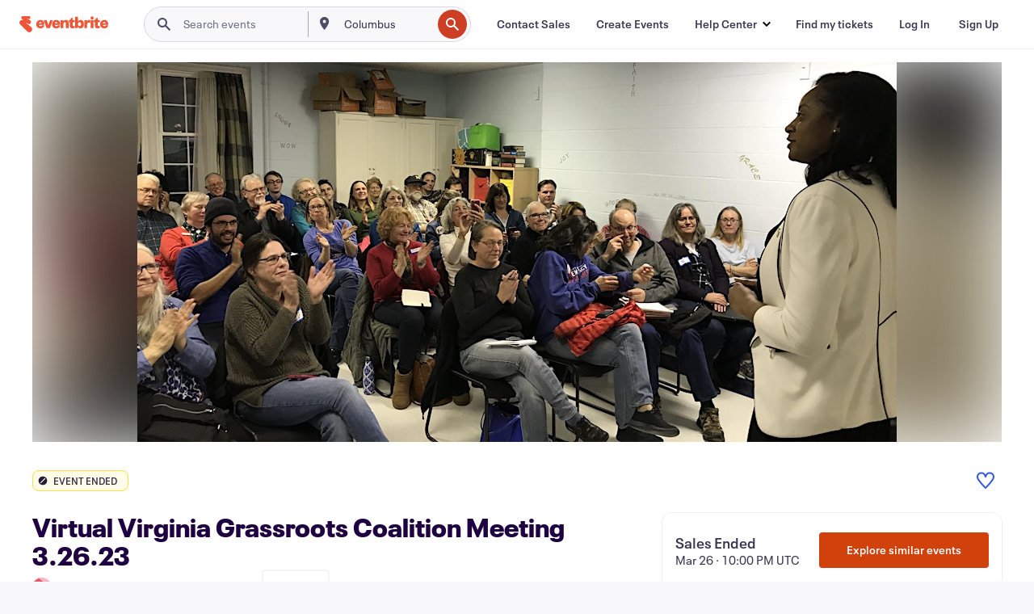

--- FILE ---
content_type: text/javascript; charset=utf-8
request_url: https://app.link/_r?sdk=web2.86.5&branch_key=key_live_epYrpbv3NngOvWj47OM81jmgCFkeYUlx&callback=branch_callback__0
body_size: 70
content:
/**/ typeof branch_callback__0 === 'function' && branch_callback__0("1542672990352906188");